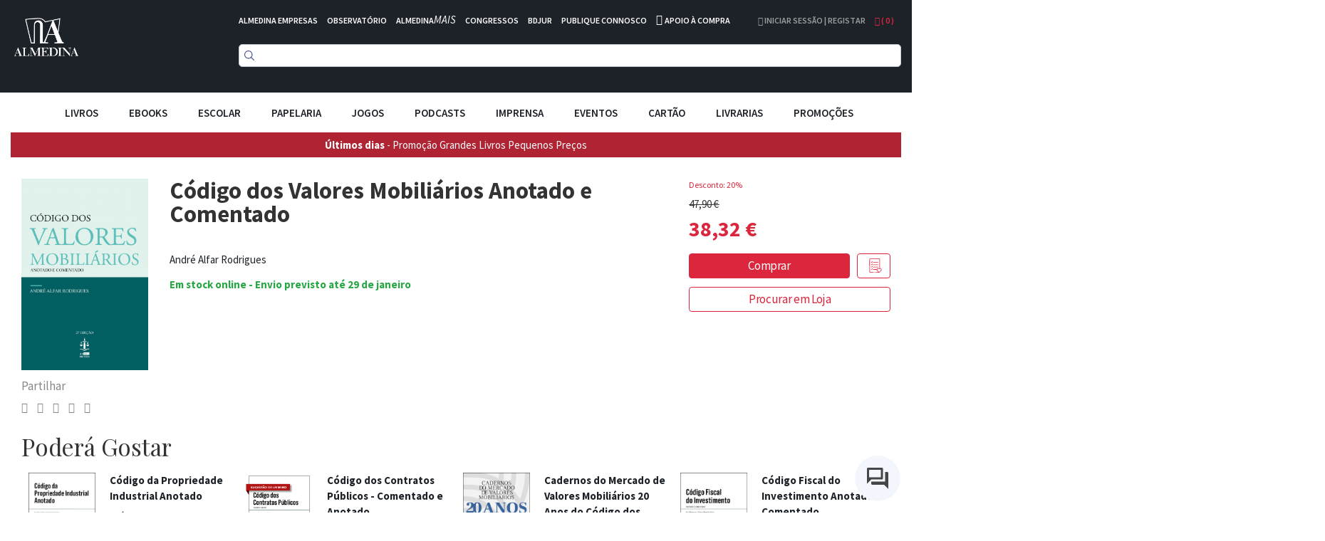

--- FILE ---
content_type: application/javascript; charset=UTF-8
request_url: https://d3cr86nr52kve0.cloudfront.net/static/version1762941780/frontend/Toogas/Default/pt_PT/Magento_Ui/js/lib/core/events.min.js
body_size: 431
content:
define(['ko','underscore'],function(ko,_){'use strict';var eventsMap=new WeakMap();function getEvents(obj,name){var events=eventsMap.get(obj);if(!events){return false;}
return name?events.get(name):events;}
function addHandler(obj,ns,callback,name){var events=getEvents(obj),observable,data;observable=!ko.isObservable(obj[name])?ko.getObservable(obj,name):obj[name];if(observable){observable.subscribe(callback);return;}
if(!events){events=new Map();eventsMap.set(obj,events);}
data={callback:callback,ns:ns};events.has(name)?events.get(name).push(data):events.set(name,[data]);}
function trigger(handlers,args){var bubble=true,callback;handlers.forEach(function(handler){callback=handler.callback;if(callback.apply(null,args)===false){bubble=false;}});return bubble;}
return{on:function(events,callback,ns){var iterator;if(arguments.length<2){ns=callback;}
iterator=addHandler.bind(null,this,ns);_.isObject(events)?_.each(events,iterator):iterator(callback,events);return this;},off:function(ns){var storage=getEvents(this);if(!storage){return this;}
storage.forEach(function(handlers,name){handlers=handlers.filter(function(handler){return!ns?false:handler.ns!==ns;});handlers.length?storage.set(name,handlers):storage.delete(name);});return this;},trigger:function(name){var handlers,args;handlers=getEvents(this,name),args=_.toArray(arguments).slice(1);if(!handlers||!name){return true;}
return trigger(handlers,args);}};});